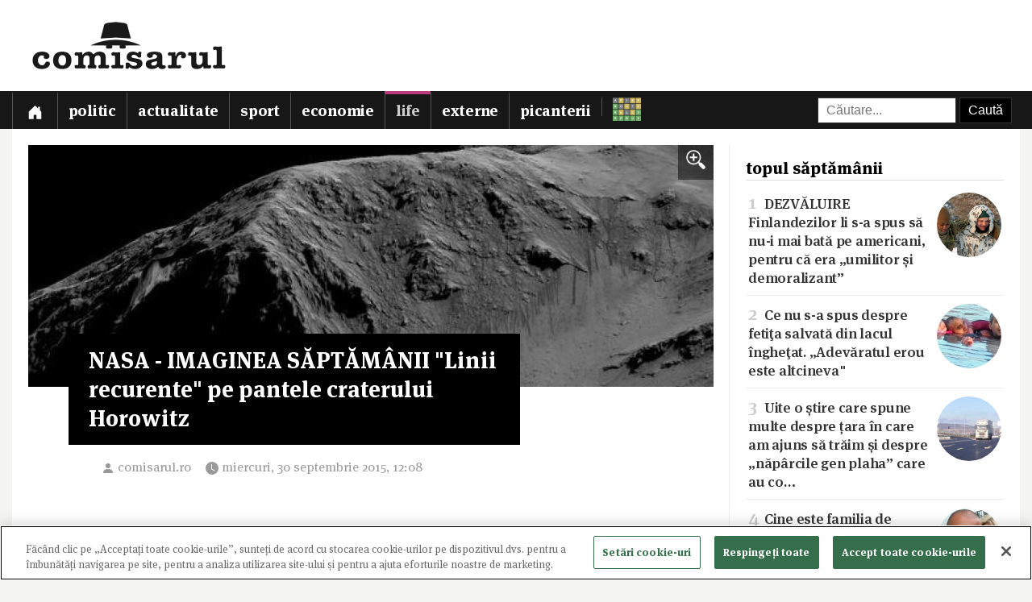

--- FILE ---
content_type: image/svg+xml
request_url: https://s3.comisarul.ro/cuvinte.svg
body_size: 2290
content:
<?xml version="1.0" encoding="UTF-8" standalone="no"?>
<svg
   id="Diagram"
   width="87.71mm"
   height="69.99mm"
   viewBox="0 0 248.61 198.39"
   version="1.1"
   xmlns="http://www.w3.org/2000/svg"
   xmlns:svg="http://www.w3.org/2000/svg">
  <defs
     id="defs4">
    <style
       id="style2">
      .cls-1 {
        fill: #6aaa64;
      }

      .cls-2 {
        fill: #fff;
      }

      .cls-3 {
        fill: #c9b458;
      }

      .cls-4 {
        fill: #787c7e;
      }
    </style>
  </defs>
  <g
     id="S">
    <rect
       class="cls-1"
       x="202.14"
       y="151.92"
       width="46.47"
       height="46.47"
       id="rect6" />
    <path
       class="cls-2"
       d="M217.67,178.41l3.38-.33a4.07,4.07,0,0,0,1.24,2.5,3.72,3.72,0,0,0,2.51.8,3.85,3.85,0,0,0,2.52-.71,2.12,2.12,0,0,0,.85-1.66,1.56,1.56,0,0,0-.35-1,2.94,2.94,0,0,0-1.25-.74c-.41-.14-1.33-.39-2.78-.75a9.41,9.41,0,0,1-3.91-1.7,4.46,4.46,0,0,1-1.58-3.46,4.37,4.37,0,0,1,.74-2.45,4.58,4.58,0,0,1,2.14-1.74,8.58,8.58,0,0,1,3.38-.6,7.22,7.22,0,0,1,4.87,1.42,5,5,0,0,1,1.72,3.78l-3.47.15a3,3,0,0,0-1-1.9,3.48,3.48,0,0,0-2.2-.58,4,4,0,0,0-2.37.62,1.27,1.27,0,0,0-.55,1.07,1.31,1.31,0,0,0,.52,1,9,9,0,0,0,3.18,1.15,17.32,17.32,0,0,1,3.75,1.23,4.87,4.87,0,0,1,1.9,1.75,5.18,5.18,0,0,1,.68,2.74,5,5,0,0,1-.82,2.76,4.9,4.9,0,0,1-2.32,1.92,9.68,9.68,0,0,1-3.74.62,7.45,7.45,0,0,1-5-1.5A6.59,6.59,0,0,1,217.67,178.41Z"
       id="path8" />
  </g>
  <g
     id="U">
    <rect
       class="cls-1"
       x="151.66"
       y="151.92"
       width="46.47"
       height="46.47"
       id="rect11" />
    <path
       class="cls-2"
       d="M168,166.82h3.47v9.31a18.74,18.74,0,0,0,.13,2.87,2.79,2.79,0,0,0,1.06,1.69,3.67,3.67,0,0,0,2.29.64,3.45,3.45,0,0,0,2.23-.61,2.35,2.35,0,0,0,.9-1.48,19.6,19.6,0,0,0,.15-2.92v-9.5h3.47v9a22.92,22.92,0,0,1-.28,4.37,4.75,4.75,0,0,1-1,2.16,5.14,5.14,0,0,1-2,1.4,8.71,8.71,0,0,1-3.3.52,9.54,9.54,0,0,1-3.74-.57,5.29,5.29,0,0,1-2-1.47,4.71,4.71,0,0,1-1-1.91A21.25,21.25,0,0,1,168,176Z"
       id="path13" />
  </g>
  <g
     id="B">
    <rect
       class="cls-1"
       x="101.11"
       y="151.92"
       width="46.47"
       height="46.47"
       id="rect16" />
    <path
       class="cls-2"
       d="M117.4,166.82h6.87a20.27,20.27,0,0,1,3,.17,4.36,4.36,0,0,1,3.11,2.14,3.92,3.92,0,0,1,.53,2,4.06,4.06,0,0,1-2.42,3.73,4.61,4.61,0,0,1,2.42,1.56,4.15,4.15,0,0,1,.84,2.59,5,5,0,0,1-.55,2.28,4.51,4.51,0,0,1-1.48,1.77,4.94,4.94,0,0,1-2.33.81c-.58.07-2,.1-4.18.12H117.4Zm3.47,2.86v4h2.27q2,0,2.52-.06a2.3,2.3,0,0,0,1.4-.61,1.82,1.82,0,0,0,.51-1.34,1.91,1.91,0,0,0-.44-1.3,2,2,0,0,0-1.31-.6c-.34,0-1.33-.06-3-.06Zm0,6.83v4.6h3.21a15.55,15.55,0,0,0,2.38-.11,2,2,0,0,0,1.74-2.14,2.25,2.25,0,0,0-.37-1.32,2.07,2.07,0,0,0-1.09-.78,11.38,11.38,0,0,0-3.07-.25Z"
       id="path18" />
  </g>
  <g
     id="E">
    <rect
       class="cls-1"
       x="50.55"
       y="151.92"
       width="46.47"
       height="46.47"
       id="rect21" />
    <path
       class="cls-2"
       d="M67.53,184V166.82H80.27v2.91H71v3.81h8.63v2.89H71v4.68h9.6V184Z"
       id="path23" />
  </g>
  <g
     id="R">
    <rect
       class="cls-1"
       y="151.92"
       width="46.47"
       height="46.47"
       id="rect26" />
    <path
       class="cls-2"
       d="M16.33,184V166.82h7.3a12.43,12.43,0,0,1,4,.46,4,4,0,0,1,2,1.65,5,5,0,0,1,.75,2.71,4.59,4.59,0,0,1-1.14,3.19,5.47,5.47,0,0,1-3.4,1.59,8,8,0,0,1,1.86,1.44,19.1,19.1,0,0,1,2,2.79L31.77,184H27.63l-2.51-3.74a22.27,22.27,0,0,0-1.83-2.52,2.72,2.72,0,0,0-1-.72,5.73,5.73,0,0,0-1.75-.19h-.7V184Zm3.47-9.91h2.56a13.06,13.06,0,0,0,3.12-.22,1.87,1.87,0,0,0,1-.72,2.23,2.23,0,0,0,.36-1.29,2,2,0,0,0-.47-1.4,2.13,2.13,0,0,0-1.3-.68c-.29,0-1.13-.05-2.54-.05H19.8Z"
       id="path28" />
  </g>
  <g
     id="S-2"
     data-name="S">
    <rect
       class="cls-1"
       x="202.14"
       y="101.28"
       width="46.47"
       height="46.47"
       id="rect31" />
    <path
       class="cls-2"
       d="M218.24,127.52l3.38-.33a4.09,4.09,0,0,0,1.23,2.49,3.75,3.75,0,0,0,2.52.8,3.88,3.88,0,0,0,2.52-.71,2.09,2.09,0,0,0,.85-1.66,1.54,1.54,0,0,0-.36-1,2.8,2.8,0,0,0-1.24-.75c-.41-.14-1.34-.39-2.78-.75a9.46,9.46,0,0,1-3.92-1.7,4.46,4.46,0,0,1-1.58-3.45,4.39,4.39,0,0,1,.75-2.46,4.65,4.65,0,0,1,2.14-1.74,8.55,8.55,0,0,1,3.38-.6,7.28,7.28,0,0,1,4.87,1.42,5,5,0,0,1,1.72,3.79l-3.47.15a3,3,0,0,0-1-1.91,3.51,3.51,0,0,0-2.19-.58,3.93,3.93,0,0,0-2.37.63,1.23,1.23,0,0,0-.55,1.06,1.3,1.3,0,0,0,.51,1,9.1,9.1,0,0,0,3.19,1.15,16.7,16.7,0,0,1,3.75,1.24,4.84,4.84,0,0,1,1.89,1.75,5.39,5.39,0,0,1-.13,5.5,4.87,4.87,0,0,1-2.32,1.91,9.71,9.71,0,0,1-3.74.63,7.4,7.4,0,0,1-5-1.51A6.52,6.52,0,0,1,218.24,127.52Z"
       id="path33" />
  </g>
  <g
     id="E-2"
     data-name="E">
    <rect
       class="cls-3"
       x="151.66"
       y="101.28"
       width="46.47"
       height="46.47"
       id="rect36" />
    <path
       class="cls-2"
       d="M168.64,133.11V115.93h12.74v2.9h-9.27v3.81h8.62v2.9h-8.62v4.67h9.6v2.9Z"
       id="path38" />
  </g>
  <g
     id="L">
    <rect
       class="cls-4"
       x="101.11"
       y="101.28"
       width="46.47"
       height="46.47"
       id="rect41" />
    <path
       class="cls-2"
       d="M119,133.11v-17h3.47v14.14h8.63v2.9Z"
       id="path43" />
  </g>
  <g
     id="U-2"
     data-name="U">
    <rect
       class="cls-3"
       x="50.55"
       y="101.28"
       width="46.47"
       height="46.47"
       id="rect46" />
    <path
       class="cls-2"
       d="M66.85,115.93h3.47v9.3a20.69,20.69,0,0,0,.12,2.87,2.83,2.83,0,0,0,1.07,1.7,3.71,3.71,0,0,0,2.29.63,3.5,3.5,0,0,0,2.22-.6,2.44,2.44,0,0,0,.91-1.48,19.69,19.69,0,0,0,.15-2.92v-9.5h3.47v9a23.88,23.88,0,0,1-.28,4.37,5,5,0,0,1-1,2.16,5.4,5.4,0,0,1-2,1.4,9,9,0,0,1-3.31.52,9.49,9.49,0,0,1-3.73-.57,5.27,5.27,0,0,1-2-1.48,4.65,4.65,0,0,1-1-1.9,20.68,20.68,0,0,1-.34-4.36Z"
       id="path48" />
  </g>
  <g
     id="R-2"
     data-name="R">
    <rect
       class="cls-1"
       y="101.28"
       width="46.47"
       height="46.47"
       id="rect51" />
    <path
       class="cls-2"
       d="M16.33,133.11V115.93h7.3a12.43,12.43,0,0,1,4,.46,4,4,0,0,1,2,1.65,4.92,4.92,0,0,1,.75,2.7,4.59,4.59,0,0,1-1.14,3.2,5.44,5.44,0,0,1-3.4,1.58A8.31,8.31,0,0,1,27.7,127a20.32,20.32,0,0,1,2,2.79l2.09,3.36H27.63l-2.51-3.74a23.83,23.83,0,0,0-1.83-2.53,2.69,2.69,0,0,0-1-.71,5.67,5.67,0,0,0-1.75-.2h-.7v7.18Zm3.47-9.92h2.56a13.28,13.28,0,0,0,3.12-.21,1.79,1.79,0,0,0,1-.73,2.18,2.18,0,0,0,.36-1.29,2.08,2.08,0,0,0-.47-1.4,2.12,2.12,0,0,0-1.3-.67c-.29,0-1.13-.06-2.54-.06H19.8Z"
       id="path53" />
  </g>
  <g
     id="E-3"
     data-name="E">
    <rect
       class="cls-3"
       x="202.14"
       y="50.64"
       width="46.47"
       height="46.47"
       id="rect56" />
    <path
       class="cls-2"
       d="M219.12,82.47V65.29h12.74v2.9h-9.27V72h8.62v2.9h-8.62v4.67h9.6v2.9Z"
       id="path58" />
  </g>
  <g
     id="T">
    <rect
       class="cls-4"
       x="151.66"
       y="50.64"
       width="46.47"
       height="46.47"
       id="rect61" />
    <path
       class="cls-2"
       d="M173.18,82.47V68.19h-5.1v-2.9h13.65v2.9h-5.08V82.47Z"
       id="path63" />
  </g>
  <g
     id="U-3"
     data-name="U">
    <rect
       class="cls-3"
       x="101.11"
       y="50.64"
       width="46.47"
       height="46.47"
       id="rect66" />
    <path
       class="cls-2"
       d="M117.4,65.29h3.47v9.3a18.56,18.56,0,0,0,.13,2.87,2.79,2.79,0,0,0,1.06,1.7,3.73,3.73,0,0,0,2.29.63,3.53,3.53,0,0,0,2.23-.6,2.38,2.38,0,0,0,.9-1.48,19.69,19.69,0,0,0,.15-2.92v-9.5h3.47v9a23,23,0,0,1-.28,4.37,5,5,0,0,1-1,2.16,5.32,5.32,0,0,1-2,1.4,8.76,8.76,0,0,1-3.31.52,9.49,9.49,0,0,1-3.73-.57,5.27,5.27,0,0,1-2-1.48,4.78,4.78,0,0,1-1-1.9,20.62,20.62,0,0,1-.34-4.36Z"
       id="path68" />
  </g>
  <g
     id="O">
    <rect
       class="cls-4"
       x="50.55"
       y="50.64"
       width="46.47"
       height="46.47"
       id="rect71" />
    <path
       class="cls-2"
       d="M65.5,74a10.93,10.93,0,0,1,.78-4.4,8.41,8.41,0,0,1,1.6-2.36,6.78,6.78,0,0,1,2.22-1.55A9.55,9.55,0,0,1,73.81,65a8.06,8.06,0,0,1,6.07,2.36,9,9,0,0,1,2.28,6.55,9,9,0,0,1-2.26,6.51,8,8,0,0,1-6.05,2.35,8.08,8.08,0,0,1-6.09-2.34A8.86,8.86,0,0,1,65.5,74Zm3.57-.12a6.45,6.45,0,0,0,1.35,4.43,4.4,4.4,0,0,0,3.42,1.5,4.34,4.34,0,0,0,3.41-1.49,6.6,6.6,0,0,0,1.33-4.48,6.44,6.44,0,0,0-1.3-4.41,4.79,4.79,0,0,0-6.89,0A6.46,6.46,0,0,0,69.07,73.86Z"
       id="path73" />
  </g>
  <g
     id="R-3"
     data-name="R">
    <rect
       class="cls-1"
       y="50.64"
       width="46.47"
       height="46.47"
       id="rect76" />
    <path
       class="cls-2"
       d="M16.33,82.47V65.29h7.3a12.43,12.43,0,0,1,4,.46,4,4,0,0,1,2,1.65,4.92,4.92,0,0,1,.75,2.7,4.59,4.59,0,0,1-1.14,3.2,5.41,5.41,0,0,1-3.4,1.58,8.06,8.06,0,0,1,1.86,1.45,19.45,19.45,0,0,1,2,2.78l2.09,3.36H27.63l-2.51-3.74a23.83,23.83,0,0,0-1.83-2.53,2.69,2.69,0,0,0-1-.71,5.67,5.67,0,0,0-1.75-.2h-.7v7.18Zm3.47-9.92h2.56a13.28,13.28,0,0,0,3.12-.21,1.83,1.83,0,0,0,1-.73,2.17,2.17,0,0,0,.36-1.28,2.09,2.09,0,0,0-.47-1.41,2.12,2.12,0,0,0-1.3-.67c-.29,0-1.13-.06-2.54-.06H19.8Z"
       id="path78" />
  </g>
  <g
     id="E-4"
     data-name="E">
    <rect
       class="cls-3"
       x="202.14"
       width="46.47"
       height="46.47"
       id="rect81" />
    <path
       class="cls-2"
       d="M219.12,31.28V14.1h12.74V17h-9.27v3.81h8.62v2.9h-8.62v4.67h9.6v2.9Z"
       id="path83" />
  </g>
  <g
     id="S-3"
     data-name="S">
    <rect
       class="cls-3"
       x="151.66"
       width="46.47"
       height="46.47"
       id="rect86" />
    <path
       class="cls-2"
       d="M167.76,25.69l3.38-.33a4.15,4.15,0,0,0,1.23,2.5,3.75,3.75,0,0,0,2.52.79,3.83,3.83,0,0,0,2.52-.71,2.09,2.09,0,0,0,.85-1.66,1.54,1.54,0,0,0-.36-1,2.79,2.79,0,0,0-1.25-.75c-.4-.14-1.33-.39-2.77-.75a9.33,9.33,0,0,1-3.92-1.7,4.46,4.46,0,0,1-1.58-3.45,4.39,4.39,0,0,1,.75-2.46,4.65,4.65,0,0,1,2.14-1.74,8.55,8.55,0,0,1,3.38-.6,7.28,7.28,0,0,1,4.87,1.42A5,5,0,0,1,181.24,19l-3.47.15a2.93,2.93,0,0,0-1-1.9,3.47,3.47,0,0,0-2.19-.58,3.93,3.93,0,0,0-2.37.62,1.23,1.23,0,0,0-.55,1.06,1.33,1.33,0,0,0,.51,1.05,9.16,9.16,0,0,0,3.19,1.14,16.41,16.41,0,0,1,3.74,1.24,4.8,4.8,0,0,1,1.9,1.75,5.39,5.39,0,0,1-.13,5.5A4.87,4.87,0,0,1,178.59,31a9.71,9.71,0,0,1-3.74.63,7.45,7.45,0,0,1-5-1.5A6.56,6.56,0,0,1,167.76,25.69Z"
       id="path88" />
  </g>
  <g
     id="I">
    <rect
       class="cls-4"
       x="101.11"
       width="46.47"
       height="46.47"
       id="rect91" />
    <path
       class="cls-2"
       d="M122.65,31.28V14.1h3.47V31.28Z"
       id="path93" />
  </g>
  <g
     id="R-4"
     data-name="R">
    <rect
       class="cls-3"
       x="50.55"
       width="46.47"
       height="46.47"
       id="rect96" />
    <path
       class="cls-2"
       d="M66.88,31.28V14.1h7.3a12.43,12.43,0,0,1,4,.46,3.93,3.93,0,0,1,2,1.65,4.94,4.94,0,0,1,.75,2.7,4.63,4.63,0,0,1-1.13,3.2,5.41,5.41,0,0,1-3.4,1.58,7.78,7.78,0,0,1,1.85,1.45,19.1,19.1,0,0,1,2,2.79l2.1,3.35H78.18l-2.51-3.74A23.83,23.83,0,0,0,73.84,25a2.73,2.73,0,0,0-1-.71,5.73,5.73,0,0,0-1.75-.19h-.7v7.17Zm3.47-9.92h2.57A13.23,13.23,0,0,0,76,21.15a1.89,1.89,0,0,0,1-.72,2.3,2.3,0,0,0,.35-1.29,2.09,2.09,0,0,0-.46-1.4,2.16,2.16,0,0,0-1.31-.68c-.28,0-1.13-.06-2.53-.06H70.35Z"
       id="path98" />
  </g>
  <g
     id="A">
    <rect
       class="cls-4"
       width="46.47"
       height="46.47"
       id="rect101" />
    <path
       class="cls-2"
       d="M32.25,31.28H28.48L27,27.37H20.11L18.7,31.28H15L21.71,14.1h3.67Zm-6.38-6.8L23.5,18.11l-2.32,6.37Z"
       id="path103" />
  </g>
</svg>
